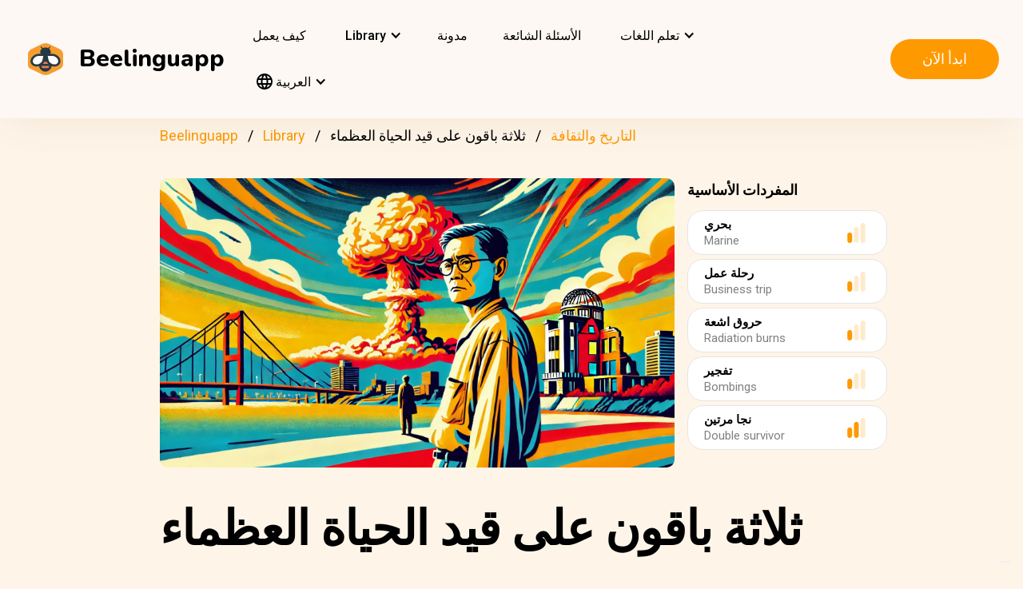

--- FILE ---
content_type: text/html; charset=UTF-8
request_url: https://beelinguapp.com/ar/read/Three-Great-Survivors-Part-II/265
body_size: 11611
content:

<!DOCTYPE html>
<html data-wf-page="607868bf3619fb59e5477fcc" data-wf-site="607868bf3619fba07a477fc5" lang="ar">
	<head>
		<meta charset="utf-8">
		<meta name="robots" content="max-image-preview:large">
		
<link rel="preload" href="/assets/stylesheets/normalize.min.css" as="style" onload="this.onload=null;this.rel='stylesheet'" media="screen and (max-width: 480px)">
<link rel="preload" href="/assets/stylesheets/components.min.css" as="style" onload="this.onload=null;this.rel='stylesheet'" type="text/css" media="all">
<link rel="preload" href="/assets/stylesheets/beelinguapp-newsite.min.css" as="style" onload="this.onload=null;this.rel='stylesheet'" type="text/css" media="all">
<link rel="preload" href="/assets/stylesheets/custom-1212022.css" as="style" onload="this.onload=null;this.rel='stylesheet'" type="text/css" media="all">
		
    
    <title>ثلاثة باقون على قيد الحياة العظماء | Beelinguapp</title>
    <meta name="description" content="لبعض الناس، أصبح البقاء على قيد الحياة مسألة حظ. قصص هؤلاء النجاة الثلاثة العظماء هي مثال لذلك.">

    <meta property="og:title" content="ثلاثة باقون على قيد الحياة العظماء | Beelinguapp">
    <meta property="og:description" content="لبعض الناس، أصبح البقاء على قيد الحياة مسألة حظ. قصص هؤلاء النجاة الثلاثة العظماء هي مثال لذلك.">

    
        
        <link rel="preconnect" href="https://beelinguappbucket.s3.amazonaws.com/Stories/Three%20Great%20Survivors%3B%20Part%20II/Images/Image%281727286736815%29">
        <link rel="preload" href="https://beelinguappbucket.s3.amazonaws.com/Stories/Three%20Great%20Survivors%3B%20Part%20II/Images/Image%281727286736815%29" as="image">
        <meta property="og:image" content="https://beelinguappbucket.s3.amazonaws.com/Stories/Three%20Great%20Survivors%3B%20Part%20II/Images/Image%281727286736815%29">
        
    

    <meta property="og:type" content="website">
    <meta property="og:url" content="https://beelinguapp.com" />

    <meta property="twitter:title" content="ثلاثة باقون على قيد الحياة العظماء | Beelinguapp">
    <meta property="twitter:description" content="لبعض الناس، أصبح البقاء على قيد الحياة مسألة حظ. قصص هؤلاء النجاة الثلاثة العظماء هي مثال لذلك.">
    
        <meta property="twitter:image" content="https://beelinguappbucket.s3.amazonaws.com/Stories/Three%20Great%20Survivors%3B%20Part%20II/Images/Image%281727286736815%29">
    
    <meta name="twitter:card" content="summary_large_image">
    <meta property="fb:app_id" content="227882017610186" />
    <link rel="canonical" href="https://beelinguapp.com/ar/read/Three-Great-Survivors-Part-II/265"/>

    
        <link rel="alternate" hreflang="en"
              href="https://beelinguapp.com/read/Three-Great-Survivors-Part-II/265" />
    

    
        <link rel="alternate" hreflang="es"
          href="https://beelinguapp.com/es/historias/Tres-Grandes-Sobrevivientes-Parte-II/265" />
    
        <link rel="alternate" hreflang="de"
          href="https://beelinguapp.com/de/geschichten/Drei-groszartige-Uberlebende-Teil-II/265" />
    
        <link rel="alternate" hreflang="sv"
          href="https://beelinguapp.com/sv/berattelser/Tre-otroliga-overlevare-Del-II/265" />
    
        <link rel="alternate" hreflang="it"
          href="https://beelinguapp.com/it/storie/Tre-grandi-sopravvissuti-Parte-II/265" />
    
        <link rel="alternate" hreflang="pt"
          href="https://beelinguapp.com/pt/historias/Tres-Grandes-Sobreviventes-Parte-II/265" />
    
        <link rel="alternate" hreflang="fr"
          href="https://beelinguapp.com/fr/histoires/Trois-grands-survivants-Partie-II/265" />
    
        <link rel="alternate" hreflang="tr"
          href="https://beelinguapp.com/tr/hikayeler/Uc-Buyuk-Sag-Kalan-Bolum-II/265" />
    
        <link rel="alternate" hreflang="ja"
          href="https://beelinguapp.com/ja/read/Three-Great-Survivors-Part-II/265" />
    
        <link rel="alternate" hreflang="ko"
          href="https://beelinguapp.com/ko/read/Three-Great-Survivors-Part-II/265" />
    
        <link rel="alternate" hreflang="hi"
          href="https://beelinguapp.com/hi/read/Three-Great-Survivors-Part-II/265" />
    
        <link rel="alternate" hreflang="zh"
          href="https://beelinguapp.com/zh/read/Three-Great-Survivors-Part-II/265" />
    
        <link rel="alternate" hreflang="ru"
          href="https://beelinguapp.com/ru/read/Three-Great-Survivors-Part-II/265" />
    
        <link rel="alternate" hreflang="pl"
          href="https://beelinguapp.com/pl/historie/Trzech-wielkich-ocalalych-Cz-s-II/265" />
    
        <link rel="alternate" hreflang="nl"
          href="https://beelinguapp.com/nl/verhalen/Drie-geweldige-overlevenden-deel-II/265" />
    
        <link rel="alternate" hreflang="no"
          href="https://beelinguapp.com/no/historier/Tre-store-overlevende-Del-II/265" />
    
        <link rel="alternate" hreflang="el"
          href="https://beelinguapp.com/el/read/Three-Great-Survivors-Part-II/265" />
    
        <link rel="alternate" hreflang="id"
          href="https://beelinguapp.com/id/cerita/Tiga-Korban-Besar-Bagian-II/265" />
    
        <link rel="alternate" hreflang="uk"
          href="https://beelinguapp.com/uk/read/Three-Great-Survivors-Part-II/265" />
    
        <link rel="alternate" hreflang="tl"
          href="https://beelinguapp.com/tl/kwento/Tatlong-Mahusay-na-Nakaligtas-Bahagi-II/265" />
    
        <link rel="alternate" hreflang="vi"
          href="https://beelinguapp.com/vi/nhung-cau-chuyen/Ba-ng-i-s-ng-sot-v-i-Ph-n-II/265" />
    
        <link rel="alternate" hreflang="fi"
          href="https://beelinguapp.com/fi/tarina/Kolme-suurta-selviytyjaa-Osa-II/265" />
    
    <link rel="alternate" hreflang="x-default"
    href="https://beelinguapp.com/read/Three-Great-Survivors-Part-II/265" />
    <meta content="width=device-width, initial-scale=1" name="viewport">
    <script type="application/ld+json">
        [{
            "@context": "https://schema.org",
            "@type": "Audiobook",
            "author": "Beelinguapp",
            "id": "https://beelinguapp.com/ar/read/Three-Great-Survivors-Part-II/265",
            "name": "ثلاثة باقون على قيد الحياة العظماء",
            "description": "لبعض الناس، أصبح البقاء على قيد الحياة مسألة حظ. قصص هؤلاء النجاة الثلاثة العظماء هي مثال لذلك.",
            "url": "https://beelinguapp.com/ar/read/Three-Great-Survivors-Part-II/265",
            "mainEntityOfPage": "https://beelinguapp.com/ar/read/Three-Great-Survivors-Part-II/265"
        },{
            "@context": "https://schema.org",
            "@type": "BreadcrumbList",
            "itemListElement": [{
                "@type": "ListItem",
                "position": 1,
                "name": "Beelinguapp | تعلم اللغات مع الموسيقى والكتب الصوتية",
                "item": "https://beelinguapp.com/ar/"
            },{
                "@type": "ListItem",
                "position": 2,
                "name": "كتب صوتية ثنائية اللغة لتعلم اللغات - Beelinguapp",
                "item": "https://beelinguapp.com/ar/stories"
            },{
                "@type": "ListItem",
                "position": 3,
                "name": "ثلاثة باقون على قيد الحياة العظماء",
                "item": "https://beelinguapp.com/ar/read/Three-Great-Survivors-Part-II/265"
            }]
        },{
            "@context": "https://schema.org",
            "@type": "BreadcrumbList",
            "itemListElement": [{
                "@type": "ListItem",
                "position": 1,
                "name": "Beelinguapp | تعلم اللغات مع الموسيقى والكتب الصوتية",
                "item": "https://beelinguapp.com/ar/"
            },{
                "@type": "ListItem",
                "position": 2,
                "name": "كتب صوتية ثنائية اللغة لتعلم اللغات - Beelinguapp",
                "item": "https://beelinguapp.com/ar/stories"
            },{
                "@type": "ListItem",
                "position": 3,
                "name": "Beelinguapp | Intermediate Library",
                "item": "https://beelinguapp.com/ar/stories/intermediate"
            },{
                "@type": "ListItem",
                "position": 4,
                "name": "ثلاثة باقون على قيد الحياة العظماء",
                "item": "https://beelinguapp.com/ar/read/Three-Great-Survivors-Part-II/265"
            }]
        },{
            "@context": "https://schema.org",
            "@type": "BreadcrumbList",
            "itemListElement": [{
                "@type": "ListItem",
                "position": 1,
                "name": "Beelinguapp | تعلم اللغات مع الموسيقى والكتب الصوتية",
                "item": "https://beelinguapp.com/ar/"
            },{
                "@type": "ListItem",
                "position": 2,
                "name": "كتب صوتية ثنائية اللغة لتعلم اللغات - Beelinguapp",
                "item": "https://beelinguapp.com/ar/stories"
            },{
                "@type": "ListItem",
                "position": 3,
                "name": "كتب الصوتيات الثنائية اللغة في التاريخ والثقافة - Beelinguapp",
                "item": "https://beelinguapp.com/ar/stories/history-and-culture"
            },{
                "@type": "ListItem",
                "position": 4,
                "name": "ثلاثة باقون على قيد الحياة العظماء",
                "item": "https://beelinguapp.com/ar/read/Three-Great-Survivors-Part-II/265"
            }]
        },{
            "@context": "https://schema.org",
            "@type": "ItemList",
            "itemListElement": [{
                    "@type": "ListItem",
                    "position": 1,
                    "url": "https://beelinguapp.com/ar/read/A-Brief-History-of-Thanksgiving/434"
                },{
                    "@type": "ListItem",
                    "position": 2,
                    "url": "https://beelinguapp.com/ar/read/Keeping-Up-with-Korea/432"
                },{
                    "@type": "ListItem",
                    "position": 3,
                    "url": "https://beelinguapp.com/ar/read/Tequila-the-Taste-of-Mexico/405"
                },{
                    "@type": "ListItem",
                    "position": 4,
                    "url": "https://beelinguapp.com/ar/read/Shintoism-the-Ancient-Japanese-Religion-Part-I/385"
                },{
                    "@type": "ListItem",
                    "position": 5,
                    "url": "https://beelinguapp.com/ar/read/Fan-Fiction-Birthplace-of-Bestselling-Books/1159"
                },{
                    "@type": "ListItem",
                    "position": 6,
                    "url": "https://beelinguapp.com/ar/read/Discovering-Mexico/1125"
                },{
                    "@type": "ListItem",
                    "position": 7,
                    "url": "https://beelinguapp.com/ar/read/A-Journey-with-Feta-From-Greece-to-Your-Plate/970"
                },{
                    "@type": "ListItem",
                    "position": 8,
                    "url": "https://beelinguapp.com/ar/read/The-Magic-of-Italian-Gelato/935"
                }
            ]
        }]
    </script>

		

<!--<link rel="preload" href="/assets/stylesheets/normalize.min.css" as="style" onload="this.onload=null;this.rel='stylesheet'" media="screen and (max-width: 480px)">
<link rel="preload" href="/assets/stylesheets/components.min.css" as="style" onload="this.onload=null;this.rel='stylesheet'" type="text/css" media="all">
<link rel="preload" href="/assets/stylesheets/beelinguapp-newsite.min.css" as="style" onload="this.onload=null;this.rel='stylesheet'" type="text/css" media="all">
<link rel="preload" href="/assets/stylesheets/custom-1212022.css" as="style" onload="this.onload=null;this.rel='stylesheet'" type="text/css" media="all">-->
<!--<link href="/assets/stylesheets/custom-modals.css" rel="stylesheet" type="text/css" media="all">-->
<link href="/assets/stylesheets/freetrial.css" rel="stylesheet" type="text/css" media="(min-width: 600px)">
<link rel="preload" href="/assets/stylesheets/onboarding.min.css" as="style" onload="this.onload=null;this.rel='stylesheet'" type="text/css">
<link href="/assets/images/favicon.webp" rel="shortcut icon" type="image/x-icon">
<link href="/assets/images/webclip.webp" rel="apple-touch-icon">


    


	<link rel="preconnect" href="https://fonts.googleapis.com">
	<link rel="preconnect" href="https://fonts.gstatic.com" crossorigin="anonymous">
	<link rel="preload" href="https://fonts.googleapis.com/css2?family=Nunito:wght@400;800&display=swap" as="style" onload="this.onload=null;this.rel='stylesheet'">
	<link rel="preload" href="https://fonts.googleapis.com/css?family=Roboto:regular,500,700&display=swap" as="style" onload="this.onload=null;this.rel='stylesheet'">

	<link rel="preload" href="/assets/files/fonts/Avenir-Heavy.woff2" as="font" type="font/woff2" crossorigin>

<style>
	@media screen and (max-width: 575px) {
		.modal-dialog {
			margin-left: auto;
			margin-right: auto;
			margin-top: 5vh;
		}
	}

	.modal-dialog {
		max-width: 60vw;
		max-height: 80vh;
	}

	.modal-download-button {
		width: auto;
		height: 8vh;
		margin-top: 1vh;
		margin-bottom: 1vh;
}
</style>

<script src="https://ajax.googleapis.com/ajax/libs/webfont/1.6.26/webfont.js" defer></script>

<script>
	document.fonts.ready.then(function() {
		console.log('fonts ready');
		const elementsWithText = document.querySelectorAll('.font-visibility-until-full-load');
		elementsWithText.forEach(e => e.style.visibility = 'visible');
	});

	!function (o, c) {
		var n = c.documentElement, t = " w-mod-";
		n.className += t + "js", ("ontouchstart" in o || o.DocumentTouch && c instanceof DocumentTouch) && (n.className += t + "touch")
	}(window, document);
</script>





		


<!-- Google Tag Manager -->
<script>
	(function(w, d, s, l, i) {
		w[l] = w[l] || [];
		w[l].push({
			'gtm.start' : new Date().getTime(),
			event : 'gtm.js'
		});
		var f = d.getElementsByTagName(s)[0], j = d.createElement(s), dl = l != 'dataLayer' ? '&l='
				+ l
				: '';
		j.async = true;
		j.src = 'https://www.googletagmanager.com/gtm.js?id=' + i + dl;
		f.parentNode.insertBefore(j, f);
	})(window, document, 'script', 'dataLayer', 'GTM-5HKPC4N');
</script>
<!-- End Google Tag Manager -->





		
	</head>
    <body class="body">
	    
    	<!-- Google Tag Manager (noscript) -->
		<noscript><iframe src="https://www.googletagmanager.com/ns.html?id=GTM-5HKPC4N"
		height="0" width="0" style="display:none;visibility:hidden"></iframe></noscript>
		<!-- End Google Tag Manager (noscript) -->
		

		<div class="section-navbar">
    <div data-collapse="medium" data-animation="default" data-duration="400" role="banner" class="navbar w-nav">
        <div class="w-layout-grid grid-navbar">
            <div class="nav-logo">
                <a href="/ar/" aria-current="page" class="brand w-nav-brand w--current"><img src="/assets/images/beelinguapp-logo.svg" loading="lazy" width="44" height="40" alt="Language Learning App | Beelinguapp" class="logo">
                    <div class="beelinguapp-brand">Beelinguapp</div>
                </a>
            </div>
            <div class="nav">
                <nav role="navigation" class="nav-menu w-nav-menu">
                    
                        <a href="/ar/language-learning-app" class="nav-link w-nav-link">كيف يعمل <br></a>
                        <div data-delay="400" data-hover="1" data-w-id="9d68e372-901b-2d8a-92dd-22201fd3a039" class="dropdown w-dropdown nav-link w-nav-link padding-left-0-md" style="">
    <div class="dropdown-toggle w-dropdown-toggle" id="w-dropdown-toggle-0" aria-controls="w-dropdown-list-0" aria-haspopup="menu" aria-expanded="false" role="button" tabindex="0">
        <div class="icon w-icon-dropdown-toggle" aria-hidden="true"></div>
        	<div class="text-block-4">Library</div>
    </div>
    <nav class="dropdown-list w-dropdown-list" id="w-dropdown-list-0" aria-labelledby="w-dropdown-toggle-0" style="opacity: 1; transform: translate3d(0px, 0px, 0px) scale3d(1, 1, 1) rotateX(0deg) rotateY(0deg) rotateZ(0deg) skew(0deg, 0deg); transform-style: preserve-3d;">
		<a href="/ar/stories" class="dropdown-link w-dropdown-link" tabindex="0">الجميع</a>
		<a href="/ar/stories/kids" class="dropdown-link w-dropdown-link" tabindex="0">BeKids</a>
        <a href="/ar/stories/beginner" class="dropdown-link w-dropdown-link" tabindex="0">مبتدئ</a>
        <a href="/ar/stories/intermediate" class="dropdown-link w-dropdown-link" tabindex="0">متوسط</a>
        <a href="/ar/stories/advanced" class="dropdown-link w-dropdown-link" tabindex="0">متقدم</a>
    </nav>
</div>




                        <a href="/ar/blog" class="nav-link w-nav-link">مدونة <br></a>
                        <a href="/ar/faq" class="nav-link w-nav-link">الأسئلة الشائعة <br></a>
                    
                    
                    
<div data-delay="400" data-hover="1" data-w-id="9d68e372-901b-2d8a-92dd-22201fd3a039" class="dropdown w-dropdown nav-link w-nav-link padding-left-0-md" style="">
    <div class="dropdown-toggle w-dropdown-toggle" id="w-dropdown-toggle-2" aria-controls="w-dropdown-list-2" aria-haspopup="menu" aria-expanded="false" role="button" tabindex="0">
        <div class="icon w-icon-dropdown-toggle" aria-hidden="true"></div>
        <div class="text-block-4">تعلم اللغات</div>
    </div>
    <nav class="dropdown-list w-dropdown-list" id="w-dropdown-list-2" aria-labelledby="w-dropdown-toggle-2" style="max-height: 300px; overflow-y: scroll; opacity: 1; transform: translate3d(0px, 0px, 0px) scale3d(1, 1, 1) rotateX(0deg) rotateY(0deg) rotateZ(0deg) skew(0deg, 0deg); transform-style: preserve-3d;">
    
        <a href="/ar/courses/learn-english" class="dropdown-link w-dropdown-link" tabindex="0">الإنجليزية</a>
        <a href="/ar/courses/learn-spanish" class="dropdown-link w-dropdown-link" tabindex="0">الإسبانية</a>
        <a href="/ar/courses/learn-portuguese" class="dropdown-link w-dropdown-link" tabindex="0">البرتغالية</a>
        <a href="/ar/courses/learn-french" class="dropdown-link w-dropdown-link" tabindex="0">الفرنسية</a>
        <a href="/ar/courses/learn-italian" class="dropdown-link w-dropdown-link" tabindex="0">الإيطالية</a>
        <a href="/ar/courses/learn-german" class="dropdown-link w-dropdown-link" tabindex="0">الألمانية</a>
        <a href="/ar/courses/learn-japanese" class="dropdown-link w-dropdown-link" tabindex="0">اليابانية</a>
        <a href="/ar/courses/learn-russian" class="dropdown-link w-dropdown-link" tabindex="0">الروسية</a>
        <a href="/ar/courses/learn-chinese" class="dropdown-link w-dropdown-link" tabindex="0">الصينية</a>
        <a href="/ar/courses/learn-hindi" class="dropdown-link w-dropdown-link" tabindex="0">الهندية</a>
        <a href="/ar/courses/learn-turkish" class="dropdown-link w-dropdown-link" tabindex="0">التركية</a>
        <a href="/ar/courses/learn-korean" class="dropdown-link w-dropdown-link" tabindex="0">الكورية</a>
        <a href="/ar/courses/learn-arabic" class="dropdown-link w-dropdown-link" tabindex="0">العربية</a>
        <a href="/ar/courses/learn-swedish" class="dropdown-link w-dropdown-link" tabindex="0">السويدية</a>
        <a href="/ar/courses/learn-polish" class="dropdown-link w-dropdown-link" tabindex="0">البولندية</a>
        <a href="/ar/courses/learn-dutch" class="dropdown-link w-dropdown-link" tabindex="0">الهولندية</a>
        <a href="/ar/courses/learn-norwegian" class="dropdown-link w-dropdown-link" tabindex="0">النرويجية</a>
        <a href="/ar/courses/learn-greek" class="dropdown-link w-dropdown-link" tabindex="0">اليونانية</a>
        <a href="/ar/courses/learn-indonesian" class="dropdown-link w-dropdown-link" tabindex="0">الإندونيسية</a>
        <a href="/ar/courses/learn-ukrainian" class="dropdown-link w-dropdown-link" tabindex="0">الأوكرانية</a>
        <a href="/ar/courses/learn-tagalog" class="dropdown-link w-dropdown-link" tabindex="0">التاغالوغية</a>
        <a href="/ar/courses/learn-vietnamese" class="dropdown-link w-dropdown-link" tabindex="0">الفيتنامية</a>
        <a href="/ar/courses/learn-finnish" class="dropdown-link w-dropdown-link" tabindex="0">الفنلندية</a>
    

    </nav>
</div>
                    
<div data-delay="400" data-hover="1" data-w-id="9d68e372-901b-2d8a-92dd-22201fd3a039" class="dropdown w-dropdown nav-link w-nav-link padding-left-0-md" style="">
    <div class="dropdown-toggle w-dropdown-toggle" id="w-dropdown-toggle-1" aria-controls="w-dropdown-list-1" aria-haspopup="menu" aria-expanded="false" role="button" tabindex="0">
        <div class="icon w-icon-dropdown-toggle" aria-hidden="true"></div>
        <div class="text-block-4"><img src="/assets/icons/language_24px.svg" alt="Language" style="width: 20px; height: 20px; vertical-align: middle;margin-top: -3px;"> العربية</div>
    </div>
    <nav class="dropdown-list w-dropdown-list" id="w-dropdown-list-1" aria-labelledby="w-dropdown-toggle-1" style="max-height: 300px; overflow-y: scroll; opacity: 1; transform: translate3d(0px, 0px, 0px) scale3d(1, 1, 1) rotateX(0deg) rotateY(0deg) rotateZ(0deg) skew(0deg, 0deg); transform-style: preserve-3d;">
    
        <a href="/read/Three-Great-Survivors-Part-II/265" class="dropdown-link w-dropdown-link" tabindex="0">English</a>
        <a href="/es/historias/Tres-Grandes-Sobrevivientes-Parte-II/265" class="dropdown-link w-dropdown-link" tabindex="0">Español</a>
        <a href="/de/geschichten/Drei-groszartige-Uberlebende-Teil-II/265" class="dropdown-link w-dropdown-link" tabindex="0">Deutsch</a>
        <a href="/sv/berattelser/Tre-otroliga-overlevare-Del-II/265" class="dropdown-link w-dropdown-link" tabindex="0">Svenska</a>
        <a href="/it/storie/Tre-grandi-sopravvissuti-Parte-II/265" class="dropdown-link w-dropdown-link" tabindex="0">Italiano</a>
        <a href="/ja/read/Three-Great-Survivors-Part-II/265" class="dropdown-link w-dropdown-link" tabindex="0">日本語</a>
        <a href="/ko/read/Three-Great-Survivors-Part-II/265" class="dropdown-link w-dropdown-link" tabindex="0">한국어</a>
        <a href="/zh/read/Three-Great-Survivors-Part-II/265" class="dropdown-link w-dropdown-link" tabindex="0">中文</a>
        <a href="/pt/historias/Tres-Grandes-Sobreviventes-Parte-II/265" class="dropdown-link w-dropdown-link" tabindex="0">Português</a>
        <a href="/fr/histoires/Trois-grands-survivants-Partie-II/265" class="dropdown-link w-dropdown-link" tabindex="0">Français</a>
        <a href="/tr/hikayeler/Uc-Buyuk-Sag-Kalan-Bolum-II/265" class="dropdown-link w-dropdown-link" tabindex="0">Türkçe</a>
        <a href="/hi/read/Three-Great-Survivors-Part-II/265" class="dropdown-link w-dropdown-link" tabindex="0">हिंदी</a>
        <a href="/pl/historie/Three-Great-Survivors-Part-II/265" class="dropdown-link w-dropdown-link" tabindex="0">Polski</a>
        <a href="/nl/verhalen/Three-Great-Survivors-Part-II/265" class="dropdown-link w-dropdown-link" tabindex="0">Nederlands</a>
        <a href="/no/historier/Three-Great-Survivors-Part-II/265" class="dropdown-link w-dropdown-link" tabindex="0">Norsk</a>
        <a href="/el/read/Three-Great-Survivors-Part-II/265" class="dropdown-link w-dropdown-link" tabindex="0">Ελληνικά</a>
        <a href="/ar/read//265" class="dropdown-link w-dropdown-link" tabindex="0">العربية</a>
        <a href="/ru/read/II/265" class="dropdown-link w-dropdown-link" tabindex="0">Pусский</a>
        <a href="/id/cerita/Tiga-Korban-Besar-Bagian-II/265" class="dropdown-link w-dropdown-link" tabindex="0">Bahasa Indonesia</a>
        <a href="/uk/read//265" class="dropdown-link w-dropdown-link" tabindex="0">Yкраїнська</a>
        <a href="/tl/read/Tatlong-Mahusay-na-Nakaligtas-Bahagi-II/265" class="dropdown-link w-dropdown-link" tabindex="0">Tagalog</a>
        <a href="/vi/read/Ba-ng-i-s-ng-sot-v-i-Ph-n-II/265" class="dropdown-link w-dropdown-link" tabindex="0">Tiếng Việt</a>
        <a href="/fi/read/Kolme-suurta-selviytyjaa-Osa-II/265" class="dropdown-link w-dropdown-link" tabindex="0">Suomi</a>
    
    </nav>
</div>

                    



                </nav>
            </div>

            <div class="extra-nav-menu-header text-center">
                <a href="/onboarding2/?v=beeweb" id="get-the-app" class="button-honeybee w-button" style="float: right;">ابدأ الآن</a>
            </div>
            <div class="menu-button-2 w-nav-button">
                <div class="menu-icon w-icon-nav-menu text-center"></div>
            </div>
        </div>
        <div class="navbar-bg"></div>
    </div>
</div>
        <!-- BEGIN .container -->
	
   
    
    
    <div class="w-container font-visibility-until-full-load">
        <div style="margin-top: 180px;" class="section">
            
                
                    
<div class="div-breadcrumb">
	<ul class="breadcrumb">
	  <li><a href="/ar/">Beelinguapp</a></li>
	  <li><a href="/ar/stories">Library</a></li>   
	  <li><a href="/ar/stories/history-and-culture">التاريخ والثقافة</a></li> 
	  <li>ثلاثة باقون على قيد الحياة العظماء</li> 
	</ul>
</div>
                
            

            <div class="w-layout-grid grid-2 pull-to-left">

                <div style="display: flex; position: relative; width:100%; overflow:hidden">
                
                    
                    <img fetchpriority="high"
                         loading="eager"
                         src="https://beelinguappbucket.s3.amazonaws.com/Stories/Three%20Great%20Survivors%3B%20Part%20II/Images/Image%281727286736815%29"
                         id="w-node-_61bcc7c8-c220-23b3-5962-80ff83f4e93a-3b13e033"
                         sizes="(max-width: 479px) 92vw, (max-width: 767px) 95vw, (max-width: 991px) 94vw, (max-width: 1980px) 97vw, 1921px"
                         srcset="https://beelinguappbucket.s3.amazonaws.com/Stories/Three%20Great%20Survivors%3B%20Part%20II/Images/Image%281727286736815%29 500w, https://beelinguappbucket.s3.amazonaws.com/Stories/Three%20Great%20Survivors%3B%20Part%20II/Images/Image%281727286736815%29 800w, https://beelinguappbucket.s3.amazonaws.com/Stories/Three%20Great%20Survivors%3B%20Part%20II/Images/Image%281727286736815%29 1080w, https://beelinguappbucket.s3.amazonaws.com/Stories/Three%20Great%20Survivors%3B%20Part%20II/Images/Image%281727286736815%29 1600w, https://beelinguappbucket.s3.amazonaws.com/Stories/Three%20Great%20Survivors%3B%20Part%20II/Images/Image%281727286736815%29 1921w" alt="story-detail-imagen-3"
                         class="image-story-size image-11 image-story-horizontal">

                    
                

                </div>
                
                    <div id="w-node-_6ad4653d-7e18-2142-691e-2a058322f565-3b13e033">
                        <p class="paragraph-2">المفردات الأساسية</p>
                        
                            <div class="glossaryword w-clearfix">
                                <div class="text-block-5">بحري</div>

                                <img src="/assets/images/story-detail/icon_level1_yellow.svg"
                                loading="lazy"
                                width="35" height="25"
                                alt=""
                                class="imagedifficultyglossary">

                                
                                    <div class="text-block-6">Marine</div>
                                
                            </div>
                        
                            <div class="glossaryword w-clearfix">
                                <div class="text-block-5">رحلة عمل</div>

                                <img src="/assets/images/story-detail/icon_level1_yellow.svg"
                                loading="lazy"
                                width="35" height="25"
                                alt=""
                                class="imagedifficultyglossary">

                                
                                    <div class="text-block-6">Business trip</div>
                                
                            </div>
                        
                            <div class="glossaryword w-clearfix">
                                <div class="text-block-5">حروق اشعة</div>

                                <img src="/assets/images/story-detail/icon_level1_yellow.svg"
                                loading="lazy"
                                width="35" height="25"
                                alt=""
                                class="imagedifficultyglossary">

                                
                                    <div class="text-block-6">Radiation burns</div>
                                
                            </div>
                        
                            <div class="glossaryword w-clearfix">
                                <div class="text-block-5">تفجير</div>

                                <img src="/assets/images/story-detail/icon_level1_yellow.svg"
                                loading="lazy"
                                width="35" height="25"
                                alt=""
                                class="imagedifficultyglossary">

                                
                                    <div class="text-block-6">Bombings</div>
                                
                            </div>
                        
                            <div class="glossaryword w-clearfix">
                                <div class="text-block-5">نجا مرتين</div>

                                <img src="/assets/images/story-detail/icon_level2_yellow.svg"
                                loading="lazy"
                                width="35" height="25"
                                alt=""
                                class="imagedifficultyglossary">

                                
                                    <div class="text-block-6">Double survivor</div>
                                
                            </div>
                        
                    </div>
                
                <div class="div-block-5 w-clearfix">
                    <h1 class="heading-3 heading-3-ext">ثلاثة باقون على قيد الحياة العظماء</h1>
                    <p class="paragraph-3">لبعض الناس، أصبح البقاء على قيد الحياة مسألة حظ. قصص هؤلاء النجاة الثلاثة العظماء هي مثال لذلك.</p>
                    <img src="/assets/images/story-detail/icon_level2_yellow.svg" width="25" height="28" alt="icon leven" class="image-10">
                    <div style="overflow: auto">
                        <div class="text-block-7">متوسط</div>
                    </div>
                    <div class="separator"><span class="separatorText">اقرأ واستمع إلى هذه القصة في Beelinguapp!</span></div>
                </div>
            </div>
            <div class="contentstorydetail">
                <div class="div-block-4 w-clearfix">
                    <h1 class="heading-3 heading-3-ext">ثلاثة باقون على قيد الحياة العظماء</h1>
                    <p class="paragraph-3">لبعض الناس، أصبح البقاء على قيد الحياة مسألة حظ. قصص هؤلاء النجاة الثلاثة العظماء هي مثال لذلك.</p>
                    <img src="/assets/images/story-detail/icon_level2_yellow.svg" width="21" height="28" alt="" class="image-10">
                    <div style="overflow: auto">
                        <div class="text-block-7">متوسط</div>
                    </div>
                    <div class="separator">اقرأ واستمع إلى هذه القصة في Beelinguapp!</div>
                </div>
                <p class="paragraph-4 blur-paragraph">
                    
                        تسوتومو ياماغوتشي <br>كان تسوتومو ياماغوتشي يابانيا كان مهندسا بحريا. ولد ياماغوتشي عام 1916. عندما بدأت الحرب العالمية الثانية ، كان عمره 22 عامًا فقط. عاش ياماغوتشي في ناغازاكي. كان يعمل في شركة ميتسوبيشي للصناعات الثقيلة. في أغسطس 1945، كان ياماغوتشي يزور هيروشيما في رحلة عمل. 
                    
                </p>
                <div data-w-id="Div Block 10" class="page-content"></div>
                <div class="page-content"></div>
            </div>
            <a id="btnReadNow" class="button-honeybee w-button btn-read" style="margin-bottom: 50px">اقرأ واستمع بأي لغة</a>
        </div>
        
            <div class="section">
            
                <h3>أشهر قصص التاريخ والثقاف</h3>
                <div class="w-layout-grid grid-single-page story-catalog">
                
                    <div class="div-story-catalog">
                        <a href="/ar/read/A-Brief-History-of-Thanksgiving/434" target="_blank">
                            <img fetchpriority="low" src="https://beelinguappbucket.s3.amazonaws.com/Stories/A%20Brief%20History%20of%20Thanksgiving/Images/Image%281636730755250%29.png" loading="lazy" alt="
                                
                            " class="image-12 img-story-catalog">
                            <div class="text-block-9 div-title-story-catalog">
                            
                                تاريخ موجز لعيد الشكر
                            
                            </div>
                        </a>
                    </div>
                
                    <div class="div-story-catalog">
                        <a href="/ar/read/Keeping-Up-with-Korea/432" target="_blank">
                            <img fetchpriority="low" src="https://beelinguappbucket.s3.amazonaws.com/Stories/Keeping+Up+with+Korea/Images/Image%281751738137281%29" loading="lazy" alt="
                                
                            " class="image-12 img-story-catalog">
                            <div class="text-block-9 div-title-story-catalog">
                            
                                مواكبة ما يجري في كوريا
                            
                            </div>
                        </a>
                    </div>
                
                    <div class="div-story-catalog">
                        <a href="/ar/read/Tequila-the-Taste-of-Mexico/405" target="_blank">
                            <img fetchpriority="low" src="https://beelinguappbucket.s3.amazonaws.com/Stories/Tequila%3B+The+Taste+of+Mexico/Images/Image%281750348881992%29" loading="lazy" alt="
                                
                            " class="image-12 img-story-catalog">
                            <div class="text-block-9 div-title-story-catalog">
                            
                                مشروب ال Tequila: المذاق المكسيكي.
                            
                            </div>
                        </a>
                    </div>
                
                    <div class="div-story-catalog">
                        <a href="/ar/read/Shintoism-the-Ancient-Japanese-Religion-Part-I/385" target="_blank">
                            <img fetchpriority="low" src="https://beelinguappbucket.s3.amazonaws.com/AutoGeneratedImages/STORY/Shintoism%3B%20The%20Ancient%20Japanese%20Religion%3B%20Part%20I/cover%281732086184723%29.jpg" loading="lazy" alt="
                                
                            " class="image-12 img-story-catalog">
                            <div class="text-block-9 div-title-story-catalog">
                            
                                الشنتوية: الديانة اليابانية القديمة؛ الجزء الأول
                            
                            </div>
                        </a>
                    </div>
                
                </div>
            
            
                <h3>أحدث قصص التاريخ والثقاف</h3>
                <div class="w-layout-grid grid-single-page story-catalog">
                
                    <div class="div-story-catalog">
                        <a href="/ar/read/Fan-Fiction-Birthplace-of-Bestselling-Books/1159" target="_blank">
                            <img src="https://beelinguappbucket.s3.amazonaws.com/Stories/Fan+Fiction%3B+Birthplace+of+Bestselling+Books+%28nidia%29/Images/Image%281756339959053%29" loading="lazy" alt="
                                
                            " class="image-12 img-story-catalog">
                            <div class="text-block-9 div-title-story-catalog">
                            
                                خيال المعجبين: مسقط رأس الكتب الأكثر مبيعًا
                            
                            </div>
                        </a>
                    </div>
                
                    <div class="div-story-catalog">
                        <a href="/ar/read/Discovering-Mexico/1125" target="_blank">
                            <img src="https://beelinguappbucket.s3.amazonaws.com/Stories/Discovering+Mexico+%28nidia%29/Images/Image%281750351365778%29" loading="lazy" alt="
                                
                            " class="image-12 img-story-catalog">
                            <div class="text-block-9 div-title-story-catalog">
                            
                                اكتشاف المكسيك
                            
                            </div>
                        </a>
                    </div>
                
                    <div class="div-story-catalog">
                        <a href="/ar/read/A-Journey-with-Feta-From-Greece-to-Your-Plate/970" target="_blank">
                            <img src="https://beelinguappbucket.s3.amazonaws.com/Stories/A%20Journey%20with%20Feta%3A%20From%20Greece%20to%20Your%20Plate%20%28nidia%29/Images/Image%281721067474773%29" loading="lazy" alt="
                                
                            " class="image-12 img-story-catalog">
                            <div class="text-block-9 div-title-story-catalog">
                            
                                رحلة مع فيتا: من اليونان إلى طبقك
                            
                            </div>
                        </a>
                    </div>
                
                    <div class="div-story-catalog">
                        <a href="/ar/read/The-Magic-of-Italian-Gelato/935" target="_blank">
                            <img src="https://beelinguappbucket.s3.amazonaws.com/Stories/The+Magic+of+Italian+Gelato+%28nidia%29/Images/Image%281765855896874%29" loading="lazy" alt="
                                
                            " class="image-12 img-story-catalog">
                            <div class="text-block-9 div-title-story-catalog">
                            
                                سحر الجيلاتو الإيطالي
                            
                            </div>
                        </a>
                    </div>
                
                </div>
            
            </div>
        
        <div class="section-download">
            <p class="paragraph-4">
                Tags: <br>
                <a href="/read/Three-Great-Survivors-Part-II/265">ثلاثة باقون على قيد الحياة العظماء in English</a>
                <a href="/es/historias/Tres-Grandes-Sobrevivientes-Parte-II/265">ثلاثة باقون على قيد الحياة العظماء in Spanish</a>
                <a href="/de/geschichten/Drei-groszartige-Uberlebende-Teil-II/265">ثلاثة باقون على قيد الحياة العظماء in German</a>
                <a href="/sv/berattelser/Tre-otroliga-overlevare-Del-II/265">ثلاثة باقون على قيد الحياة العظماء in Swedish</a>
                <a href="/it/storie/Tre-grandi-sopravvissuti-Parte-II/265">ثلاثة باقون على قيد الحياة العظماء in Italian</a>
                <a href="/ja/read/Three-Great-Survivors-Part-II/265">ثلاثة باقون على قيد الحياة العظماء in Japanese</a>
                <a href="/ko/read/Three-Great-Survivors-Part-II/265">ثلاثة باقون على قيد الحياة العظماء in Korean</a>
                <a href="/pt/historias/Tres-Grandes-Sobreviventes-Parte-II/265">ثلاثة باقون على قيد الحياة العظماء in Portuguese</a>
                <a href="/fr/histoires/Trois-grands-survivants-Partie-II/265">ثلاثة باقون على قيد الحياة العظماء in French</a>
                <a href="/tr/hikayeler/Uc-Buyuk-Sag-Kalan-Bolum-II/265">ثلاثة باقون على قيد الحياة العظماء in Turkish</a>
                
                
                <a href="/hi/read/Three-Great-Survivors-Part-II/265">ثلاثة باقون على قيد الحياة العظماء in Hindi</a>
                
            </p>
        </div>
    </div>

<!-- END: .container -->

		<div class="section-footer">
	<div class="content">
			<!--<div class="content">
    <div class="w-layout-grid grid-newsletter center">
        <div class="center">
            <img height="240" loading="lazy" width="240"
            src="/assets/images/newsletter.svg"
            alt="" class="newsletter-img" />
        </div>
        <div class="newsletter-form">
            <h2>
                Subscribe to our Newsletter</h2>
            <form id="newsletter">
                <label for="email">Email</label>
                <input class="newsletter-input" id="newsletter_email" name="email" type="text">
                <button class="button-honeybee newsletter-button" type="button" onclick="signupToNewsletter(this)">Subscribe</button>
            </form>
        </div>
    </div>
</div>
-->
	</div>
	<div class="content">
		<div class="w-layout-grid grid-footer">
			<div id="w-node-da92ec24-0a93-58e4-1a73-58ed5b0e2fba-5b0e2fb7"
				class="block-footer">
				<a href="/ar/" aria-current="page"
					class="brand-footer w-nav-brand w--current"><img
					src="/assets/images/beelinguapp-logo.svg" loading="lazy" width="44"
					height="40" alt="Beelinguapp free language learning App"
					class="logo-footer2">
					<div class="beelinguapp-brand2">Beelinguapp</div>
				</a>
				<div class="extra-nav-menu">
					
<div data-delay="400" data-hover="1" data-w-id="9d68e372-901b-2d8a-92dd-22201fd3a039" class="dropdown w-dropdown nav-link w-nav-link padding-left-0-md" style="">
    <div class="dropdown-toggle w-dropdown-toggle" id="w-dropdown-toggle-1" aria-controls="w-dropdown-list-1" aria-haspopup="menu" aria-expanded="false" role="button" tabindex="0">
        <div class="icon w-icon-dropdown-toggle" aria-hidden="true"></div>
        <div class="text-block-4"><img src="/assets/icons/language_24px.svg" alt="Language" style="width: 20px; height: 20px; vertical-align: middle;margin-top: -3px;"> العربية</div>
    </div>
    <nav class="dropdown-list w-dropdown-list" id="w-dropdown-list-1" aria-labelledby="w-dropdown-toggle-1" style="max-height: 300px; overflow-y: scroll; opacity: 1; transform: translate3d(0px, 0px, 0px) scale3d(1, 1, 1) rotateX(0deg) rotateY(0deg) rotateZ(0deg) skew(0deg, 0deg); transform-style: preserve-3d;">
    
        <a href="/read/Three-Great-Survivors-Part-II/265" class="dropdown-link w-dropdown-link" tabindex="0">English</a>
        <a href="/es/historias/Tres-Grandes-Sobrevivientes-Parte-II/265" class="dropdown-link w-dropdown-link" tabindex="0">Español</a>
        <a href="/de/geschichten/Drei-groszartige-Uberlebende-Teil-II/265" class="dropdown-link w-dropdown-link" tabindex="0">Deutsch</a>
        <a href="/sv/berattelser/Tre-otroliga-overlevare-Del-II/265" class="dropdown-link w-dropdown-link" tabindex="0">Svenska</a>
        <a href="/it/storie/Tre-grandi-sopravvissuti-Parte-II/265" class="dropdown-link w-dropdown-link" tabindex="0">Italiano</a>
        <a href="/ja/read/Three-Great-Survivors-Part-II/265" class="dropdown-link w-dropdown-link" tabindex="0">日本語</a>
        <a href="/ko/read/Three-Great-Survivors-Part-II/265" class="dropdown-link w-dropdown-link" tabindex="0">한국어</a>
        <a href="/zh/read/Three-Great-Survivors-Part-II/265" class="dropdown-link w-dropdown-link" tabindex="0">中文</a>
        <a href="/pt/historias/Tres-Grandes-Sobreviventes-Parte-II/265" class="dropdown-link w-dropdown-link" tabindex="0">Português</a>
        <a href="/fr/histoires/Trois-grands-survivants-Partie-II/265" class="dropdown-link w-dropdown-link" tabindex="0">Français</a>
        <a href="/tr/hikayeler/Uc-Buyuk-Sag-Kalan-Bolum-II/265" class="dropdown-link w-dropdown-link" tabindex="0">Türkçe</a>
        <a href="/hi/read/Three-Great-Survivors-Part-II/265" class="dropdown-link w-dropdown-link" tabindex="0">हिंदी</a>
        <a href="/pl/historie/Three-Great-Survivors-Part-II/265" class="dropdown-link w-dropdown-link" tabindex="0">Polski</a>
        <a href="/nl/verhalen/Three-Great-Survivors-Part-II/265" class="dropdown-link w-dropdown-link" tabindex="0">Nederlands</a>
        <a href="/no/historier/Three-Great-Survivors-Part-II/265" class="dropdown-link w-dropdown-link" tabindex="0">Norsk</a>
        <a href="/el/read/Three-Great-Survivors-Part-II/265" class="dropdown-link w-dropdown-link" tabindex="0">Ελληνικά</a>
        <a href="/ar/read//265" class="dropdown-link w-dropdown-link" tabindex="0">العربية</a>
        <a href="/ru/read/II/265" class="dropdown-link w-dropdown-link" tabindex="0">Pусский</a>
        <a href="/id/cerita/Tiga-Korban-Besar-Bagian-II/265" class="dropdown-link w-dropdown-link" tabindex="0">Bahasa Indonesia</a>
        <a href="/uk/read//265" class="dropdown-link w-dropdown-link" tabindex="0">Yкраїнська</a>
        <a href="/tl/read/Tatlong-Mahusay-na-Nakaligtas-Bahagi-II/265" class="dropdown-link w-dropdown-link" tabindex="0">Tagalog</a>
        <a href="/vi/read/Ba-ng-i-s-ng-sot-v-i-Ph-n-II/265" class="dropdown-link w-dropdown-link" tabindex="0">Tiếng Việt</a>
        <a href="/fi/read/Kolme-suurta-selviytyjaa-Osa-II/265" class="dropdown-link w-dropdown-link" tabindex="0">Suomi</a>
    
    </nav>
</div>

                </div>
			</div>
			<div class="block-footer">
				<div class="heading-footer">تعلم اللغات</div>
				<a href="https://beelinguapp.com/ar/courses/learn-english" class="link-footer">تعلم من خلال الكتب الصوتية باللغة الإنجليزية<br></a>
				<a href="https://beelinguapp.com/ar/courses/learn-spanish" class="link-footer">تعلم من خلال الكتب الصوتية باللغة الإسبانية</a>
				<a href="https://beelinguapp.com/ar/courses/learn-portuguese" class="link-footer">تعلم من خلال الكتب الصوتية باللغة البرتغالية</a>
				<a href="https://beelinguapp.com/ar/courses/learn-french" class="link-footer">تعلم من خلال الكتب الصوتية باللغة الفرنسية</a>
				<a href="https://beelinguapp.com/ar/courses/learn-italian" class="link-footer">تعلم من خلال الكتب الصوتية باللغة الإيطالية</a>
				<a href="https://beelinguapp.com/ar/courses/learn-german" class="link-footer">تعلم من خلال الكتب الصوتية باللغة الألمانية</a>
				<a href="https://beelinguapp.com/ar/courses/learn-japanese" class="link-footer">تعلم من خلال الكتب الصوتية باللغة اليابانية</a>
				<a href="https://beelinguapp.com/ar/courses/learn-russian" class="link-footer">تعلم من خلال الكتب الصوتية باللغة الروسية</a>
				<a href="https://beelinguapp.com/ar/courses/learn-chinese" class="link-footer">تعلم من خلال الكتب الصوتية باللغة الصينية</a>
				<a href="https://beelinguapp.com/ar/courses/learn-hindi" class="link-footer">تعلم من خلال الكتب الصوتية باللغة الهندية</a>
				<a href="https://beelinguapp.com/ar/courses/learn-turkish" class="link-footer">تعلم من خلال الكتب الصوتية باللغة التركية</a>
				<a href="https://beelinguapp.com/ar/courses/learn-korean" class="link-footer">تعلم من خلال الكتب الصوتية باللغة الكورية</a>
				<a href="https://beelinguapp.com/ar/courses/learn-arabic" class="link-footer">تعلم من خلال الكتب الصوتية باللغة العربية</a>
				<a href="https://beelinguapp.com/ar/courses/learn-swedish" class="link-footer">تعلم من خلال الكتب الصوتية باللغة السويدية</a>
				<a href="https://beelinguapp.com/ar/courses/learn-polish" class="link-footer">تعلم من خلال الكتب الصوتية باللغة البولندية</a>
				<a href="https://beelinguapp.com/ar/courses/learn-dutch" class="link-footer">تعلم من خلال الكتب الصوتية باللغة الهولندية</a>
				<a href="https://beelinguapp.com/ar/courses/learn-norwegian" class="link-footer">تعلم من خلال الكتب الصوتية باللغة النرويجية</a>
				<a href="https://beelinguapp.com/ar/courses/learn-greek" class="link-footer">تعلم مع الكتب الصوتية باللغة اليونانية</a>
				<a href="https://beelinguapp.com/ar/courses/learn-indonesian" class="link-footer">تعلم باستخدام الكتب الصوتية باللغة الإندونيسية</a>
				<a href="https://beelinguapp.com/ar/courses/learn-ukrainian" class="link-footer">تعلم باستخدام الكتب الصوتية باللغة الأوكرانية</a>
				<a href="https://beelinguapp.com/ar/courses/learn-tagalog" class="link-footer">تعلم باستخدام الكتب الصوتية باللغة التاغالوغية</a>
				<a href="https://beelinguapp.com/ar/courses/learn-vietnamese" class="link-footer">تعلم باستخدام الكتب الصوتية باللغة الفيتنامية</a>
				<a href="https://beelinguapp.com/ar/courses/learn-finnish" class="link-footer">تعلم باستخدام الكتب الصوتية باللغة الفنلندية</a>
			</div>
			<div class="block-footer">
				<div class="heading-footer">اجتماعي</div>
				<a href="https://www.facebook.com/beelinguapp/" target="_blank"
					class="link-footer">Facebook<br></a> <a
					href="https://www.instagram.com/beelinguapp/?hl=en" target="_blank"
					class="link-footer">Instagram</a> <a
					href="https://twitter.com/thebeelinguapp?lang=en" target="_blank"
					class="link-footer">Twitter</a> <a
					href="https://www.youtube.com/channel/UCbECH-ukEF5LmxrgjTNB-xg"
					target="_blank" class="link-footer">YouTube</a>
			</div>
			<div class="block-footer">
				<div class="heading-footer">شركة</div>
				<a href="/ar/about" class="link-footer">عنّا</a>
				<a href="/ar/redeemcoupon" class="link-footer">Redeem coupon</a>
				<a href="/ar/organizations" class="link-footer">بي لينغواب للتعليم</a>
				<a href="/ar/organizations" class="link-footer">بي لينغواب لقطاع الأعمال</a>
				<a href="/ar/in-the-media" class="link-footer">في وسائل الإعلام</a>
				<a href="/ar/imprint" class="link-footer">إفادات<br></a>
				<a href="/refund-policy" class="link-footer">Refund Policy<br></a>
				<a href="https://www.iubenda.com/privacy-policy/18844756" target="_blank" class="link-footer">بيان الخصوصية</a>
				<a href="https://www.iubenda.com/privacy-policy/50000689/cookie-policy" target="_blank" class="link-footer">Cookie Policy</a>
				<a href="/ar/contact" class="link-footer">اتصل</a>
			</div>
		</div>
		<div class="footer-down">
			<div class="text-footer-down">© 2025 Beelinguapp. جميع الحقوق محفوظة. صُنع بـ 🧡 &nbsp; في برلين، DE وتامبيكو، MX</div>
		</div>
	</div>
	
</div>


		
		
<script src="https://cdnjs.cloudflare.com/ajax/libs/crypto-js/4.1.1/crypto-js.min.js"></script>



<script>
	var _iub = _iub || [];
	_iub.csConfiguration = {
		"ccpaAcknowledgeOnDisplay" : true,
		"consentOnContinuedBrowsing" : false,
		"countryDetection" : true,
		"enableCcpa" : true,
		"enableLgpd" : true,
		"floatingPreferencesButtonDisplay" : "bottom-right",
		"invalidateConsentWithoutLog" : true,
		"lang" : "en",
		"lgpdAppliesGlobally" : false,
		"perPurposeConsent" : true,
		"whitelabel" : false,
		"cookiePolicyId" : 50000689,
		"siteId" : 2827518,
		"banner" : {
			"acceptButtonDisplay" : true,
			"closeButtonDisplay" : false,
			"customizeButtonDisplay" : true,
			"explicitWithdrawal" : true,
			"listPurposes" : true,
			"position" : "float-top-center",
			"rejectButtonDisplay" : true
		},
		"callback": {
            onPreferenceExpressedOrNotNeeded: function(preference) {
                dataLayer.push({
                    iubenda_ccpa_opted_out: _iub.cs.api.isCcpaOptedOut()
                });
                if (!preference) {
                    dataLayer.push({
                        event: "iubenda_preference_not_needed"
                    });
                } else {
                    if (preference.consent === true) {
                        dataLayer.push({
                            event: "iubenda_consent_given"
                        });
                    } else if (preference.consent === false) {
                        dataLayer.push({
                            event: "iubenda_consent_rejected"
                        });
                    } else if (preference.purposes) {
                        for (var purposeId in preference.purposes) {
                            if (preference.purposes[purposeId]) {
                                dataLayer.push({
                                    event: "iubenda_consent_given_purpose_" + purposeId
                                });
                            }
                        }
                    }
                }
            }
        }
	};
</script>
<script src="//cdn.iubenda.com/cs/ccpa/stub.js" defer></script>
<script src="//cdn.iubenda.com/cs/iubenda_cs.js" defer></script>

		<!-- Facebook Pixel Code -->
		<script>
				!function(f,b,e,v,n,t,s)
				{if(f.fbq)return;n=f.fbq=function(){n.callMethod?
						n.callMethod.apply(n,arguments):n.queue.push(arguments)};
					if(!f._fbq)f._fbq=n;n.push=n;n.loaded=!0;n.version='2.0';
					n.queue=[];t=b.createElement(e);t.async=!0;
					t.src=v;s=b.getElementsByTagName(e)[0];
					s.parentNode.insertBefore(t,s)}(window, document,'script',
						'https://connect.facebook.net/en_US/fbevents.js');

					const fbcOnInit = typeof getFacebookFbc === 'function' ? getFacebookFbc() : null;
					console.log("fbc on init: " + fbcOnInit);
					
						fbq('init', '191359709876301', {'fbc': fbcOnInit});
					
				fbq('track', 'PageView');
		</script>

		<noscript><img height="1" width="1" style="display:none"
		src="https://www.facebook.com/tr?id=191359709876301&ev=PageView&noscript=1"
		/></noscript>
		<!-- End Facebook Pixel Code -->
		
	
	
	<script>
	
	function getFacebookFbp() {
	    const cookies = document.cookie.split('; ');
	    const fbpCookie = cookies.find(row => row.startsWith('_fbp='));
	    return fbpCookie ? fbpCookie.split('=')[1] : null;
	}

	function getFacebookFbc() {
	    const cookies = document.cookie.split('; ');
	    const fbcCookie = cookies.find(row => row.startsWith('_fbc='));
	    if (fbcCookie) return fbcCookie.split('=')[1];

	    const urlParams = new URLSearchParams(window.location.search);
	    const fbclid = urlParams.get('fbclid');
	    if (fbclid) {
	        const fbcValue = `fb.1.${Date.now()}.${fbclid}`;
	        document.cookie = `_fbc=${fbcValue}; path=/; domain=${window.location.hostname};`;
	        return fbcValue;
	    }

	    return null;
	}
	
	async function hashString(email) {
	    const encoder = new TextEncoder();
	    const data = encoder.encode(email.trim().toLowerCase());
	    const hashBuffer = await crypto.subtle.digest('SHA-256', data);
	    return Array.from(new Uint8Array(hashBuffer)).map(b => b.toString(16).padStart(2, '0')).join('');
	}

	console.log("_FBP:", getFacebookFbp());
	console.log("_FBC:", getFacebookFbc());
	
	
	function sendGTMEvent(event, button_id, button_text, interaction_type, user_role, page_title, purchaseData, optional_label) {
		console.log("sendGTMEvent");
		console.log("optional_label: " + optional_label);
	  if (!isProductionEnvironment()) {
	    console.log('Ambiente de desarrollo: los eventos no se enviarán a Google Tag Manager.');
	    return;
	  }

	  if (!window.dataLayer) {
	    console.error('dataLayer no está disponible en el entorno actual.');
	    return;
	  }

	  if (!isValidEventName(event)) {
	    console.error('GTM Nombre de evento no válido:', event);
	    return;
	  }

	  const eventData = {
	    event: event,
	  };

	  // Validar y agregar valores solo si son válidos

	  if (purchaseData && Object.keys(purchaseData).length > 0) {
		Object.assign(eventData, purchaseData);
	  }

	  if (optional_label && isValidString(optional_label)) {
	  	eventData.optional_label = optional_label;
	  }
	  if (button_id && isValidString(button_id)) {
	    eventData.button_id = button_id;
	  }
	  if (page_title && isValidString(page_title)) {
	    eventData.page_title = page_title;
	  }else{
	    eventData.page_title = document.title;
	  }
	  if (button_text && isValidString(button_text)) {
	    eventData.button_text = button_text;
	  }
	  if (interaction_type && isValidInteractionType(interaction_type)) {
	    eventData.interaction_type = interaction_type;
	  }
	  if (user_role && isValidUserRole(user_role)) {
	    eventData.user_role = user_role;
	  }

	  console.log("--eventData:");
	  console.log(eventData);
	  window.dataLayer.push(eventData);
	}
	
	
	function isValidEventName(event) {
	  return typeof event === 'string' && event.trim().length > 0;
	}

	function isValidString(value) {
	  return typeof value === 'string' && value.trim().length > 0;
	}

	function isValidInteractionType(value) {
	  const validTypes = ['click', 'hover', 'focus', 'submit'];
	  return validTypes.includes(value);
	}

	function isValidUserRole(value) {
	  const validRoles = ['guest', 'subscriber', 'admin'];
	  return validRoles.includes(value);
	}

	function isProductionEnvironment() {
	  return window.location.hostname !== 'localhost' && window.location.hostname !== '127.0.0.1';
	}

</script>
		

<link rel="preload" href="/assets/javascripts/jquery-3.5.1.min.js" as="script">
<script src="/assets/javascripts/jquery-3.5.1.min.js"></script>
<link rel="preload" href="/assets/javascripts/beelinguapp-newsite.min.js" as="script">
<script src="/assets/javascripts/beelinguapp-newsite.min.js" async></script>
<!--<link rel="preload" href="//cdn.jsdelivr.net/npm/sweetalert2&#64;11" as="script">
<script src="//cdn.jsdelivr.net/npm/sweetalert2&#64;11" async></script>-->
<script src="/assets/javascripts/newsletter012422.min.js" defer></script>
<script src="/assets/javascripts/lazyload-2.0.3.min.js" defer></script>
<!-- [if lte IE 9]><script src="https://cdnjs.cloudflare.com/ajax/libs/placeholders/3.0.2/placeholders.min.js"></script><![endif] -->

<script type="text/javascript">
function loadSweetAlert() {
    var script = document.createElement('script');
    script.src = '/assets/javascripts/sweetalert2.all.min.js';
    script.async = true;
    document.body.appendChild(script);
    script.onload = function() {
      console.log("Sweetalert ready");
    };
}
$(document).ready(function() {
    loadSweetAlert();

    /*if ($("#get-the-app").length > 0) {
        if(/Android|webOS|iPhone|iPad|iPod|BlackBerry|IEMobile|Opera Mini/i.test(navigator.userAgent)) {
            console.log("user agent device")
            $("#get-the-app").attr("href", "/get");
        }
    }*/
    
    if ($("#get-beelinguapp").length > 0) {
        if(/Android|webOS|iPhone|iPad|iPod|BlackBerry|IEMobile|Opera Mini/i.test(navigator.userAgent)) {
            $("#get-beelinguapp").attr("href", "/get");
        }
    }
    
});
</script>

    
    <script>

    

    var element = document.getElementById("btnReadNow");
    element.onclick = function (event) {
    	try{
	        gtag('create')
	        gtag('event', 'Click', {
	            'event_category': 'Button',
	            'event_label': 'Read Story'
	        });
    	}catch(error){
    		
    	}
        redirectAppOrDownload();
    }

    function redirectApp() {
        window.location.href = "beelinguapp://storyid?id=265&name=Three+Great+Survivors%3B+Part+II";
    }

    function redirectAppOrDownload() {
        
        window.location.href = "/get";
    }

    </script>



		<script src="https://cdn.paddle.com/paddle/v2/paddle.js"></script>
		<script type="text/javascript">
			let clientSideToken = "live_2416562aca25c343e12834d0b7c";

			

			Paddle.Initialize({
				token: clientSideToken,
			});
		</script>
	</body>
</html>



--- FILE ---
content_type: image/svg+xml
request_url: https://beelinguapp.com/assets/images/story-detail/icon_level1_yellow.svg
body_size: 580
content:
<?xml version="1.0" encoding="utf-8"?>
<!-- Generator: Adobe Illustrator 25.3.1, SVG Export Plug-In . SVG Version: 6.00 Build 0)  -->
<svg version="1.1" id="Layer_1" xmlns="http://www.w3.org/2000/svg" xmlns:xlink="http://www.w3.org/1999/xlink" x="0px" y="0px"
	 viewBox="0 0 19 21" style="enable-background:new 0 0 19 21;" xml:space="preserve">
<style type="text/css">
	.st0{fill-rule:evenodd;clip-rule:evenodd;fill:#FF9900;}
	.st1{opacity:0.2;fill-rule:evenodd;clip-rule:evenodd;fill:#FF9900;enable-background:new    ;}
</style>
<g id="Mockups">
	<g id="Group">
		<g>
			<path id="Rectangle-7" class="st0" d="M2.5,10L2.5,10C3.9,10,5,11.1,5,12.5v6C5,19.9,3.9,21,2.5,21l0,0C1.1,21,0,19.9,0,18.5v-6
				C0,11.1,1.1,10,2.5,10z"/>
			<path id="Rectangle-7-Copy" class="st1" d="M9.5,4L9.5,4C10.9,4,12,5.1,12,6.5v12c0,1.4-1.1,2.5-2.5,2.5l0,0
				C8.1,21,7,19.9,7,18.5v-12C7,5.1,8.1,4,9.5,4z"/>
			<path id="Rectangle-7-Copy-2" class="st1" d="M16.5,0L16.5,0C17.9,0,19,1.1,19,2.5v16c0,1.4-1.1,2.5-2.5,2.5l0,0
				c-1.4,0-2.5-1.1-2.5-2.5v-16C14,1.1,15.1,0,16.5,0z"/>
		</g>
	</g>
</g>
</svg>
